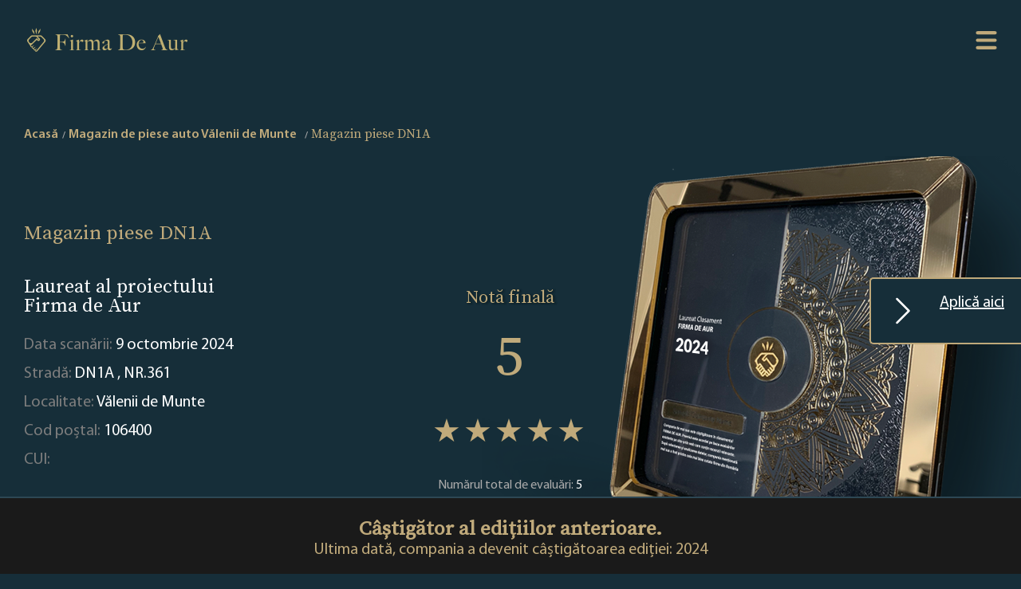

--- FILE ---
content_type: text/html; charset=UTF-8
request_url: https://www.firmadeaur.ro/company/magazin-piese-dn1a-2628088
body_size: 7134
content:
<html lang="en"><head>
    <meta charset="UTF-8">
    <meta http-equiv="X-UA-Compatible" content="IE=edge">
    <meta name="viewport" content="width=device-width, initial-scale=1.0">
    <title>Magazin piese DN1A - Vălenii de Munte - Premiul Firma de Aur</title>
    <link rel="icon" type="image/x-icon" href="/favicon.ico">
                 <link rel="stylesheet" href="/build/app.1f1051eb.css">
        <style>
            .home .search-form{
                background-image: url("/images/69/6942c8fb566bb_2. Index Page Mobile 2026 RO.png");
            }
            .hero-area {
                background-image: url("/images/69/6942c8fb57381_3. How it works Mobile 2026 RO.png");
            }
            @media screen and (min-width: 1200px) {
                .home .search-form{
                    background-image: url("/images/69/6942c8fb55b40_9. index_page 2026 RO.png");
                }
                .hero-area {
                    background-image: url("/images/69/6942c8fb569b3_5. How it Works 2026 RO.png");
                }
            }
        </style>
    
                    <style>
         .company-profile .hero-area {
             background-image: url("/images/66/665710a0ebcc0_656f031442828_Company Page Header Mobile kopia.png");
         }
         @media screen and (min-width: 1200px) {
             .company-profile .hero-area {
                 background-image: url("/images/66/665710943f4aa_656f0314420fe_Company Page Header kopia.png");
             }
         }
     </style>
     <meta name="format-detection" content="telephone=no">
        <meta property="og:type" content="business.business">
    <meta property="og:title" content="Magazin piese DN1A">
    <meta property="og:url" content="https://www.firmadeaur.ro/company/magazin-piese-dn1a-2628088">
    <meta property="og:description" content="Firma Magazin piese DN1A din Vălenii de Munte este câștigătoarea competiției Firma de Aur. Află mai multe">
    <meta property="og:image" content="https://www.firmadeaur.ro/build/images/jsonLDImage_ro.7e37b693.png">
    <meta property="business:contact_data:street_address" content="DN1A , NR.361">
    <meta property="business:contact_data:locality" content="Vălenii de Munte">
    <meta property="business:contact_data:postal_code" content="106400">

    <meta name="description" content="Firma Magazin piese DN1A din Vălenii de Munte este câștigătoarea competiției Firma de Aur. Află mai multe">
    <meta name="keywords" content="Magazin piese DN1A, Magazin piese DN1A - Vălenii de Munte, Firma de Aur">
            <!-- Google Tag Manager -->
        <script>(function(w,d,s,l,i){w[l]=w[l]||[];w[l].push({'gtm.start':
                    new Date().getTime(),event:'gtm.js'});var f=d.getElementsByTagName(s)[0],
                j=d.createElement(s),dl=l!='dataLayer'?'&l='+l:'';j.async=true;j.src=
                'https://www.googletagmanager.com/gtm.js?id='+i+dl;f.parentNode.insertBefore(j,f);
            })(window,document,'script','dataLayer','GTM-NL4MNRN');</script>
        <!-- End Google Tag Manager -->
    </head>
<body class="company-profile" >
    <!-- Google Tag Manager (noscript) -->
    <noscript><iframe src="https://www.googletagmanager.com/ns.html?id=GTM-NL4MNRN"
                      height="0" width="0" style="display:none;visibility:hidden"></iframe></noscript>
    <!-- End Google Tag Manager (noscript) -->
    <a id="scrollToTopButton" href="#" data-controller="scrollToTopPage" title="Go to top">
        <svg xmlns="http://www.w3.org/2000/svg" width="16" height="16" fill="currentColor" class="bi bi-arrow-up-circle" viewBox="0 0 16 16">
            <path fill-rule="evenodd" d="M1 8a7 7 0 1 0 14 0A7 7 0 0 0 1 8zm15 0A8 8 0 1 1 0 8a8 8 0 0 1 16 0zm-7.5 3.5a.5.5 0 0 1-1 0V5.707L5.354 7.854a.5.5 0 1 1-.708-.708l3-3a.5.5 0 0 1 .708 0l3 3a.5.5 0 0 1-.708.708L8.5 5.707V11.5z"/>
        </svg>
    </a>
<div class="wrap">
            <header class="site-header">
            <div class="site-logo">
                <a href="/">
                    <img src="/images/69/6942c8fb575cc_Logo File RO.png" alt="Logo Firma de Aur">
                </a>
            </div>
            <nav class="site-navigation">
                <svg class="hamburger-switch" viewBox="0 0 100 100" data-controller="menu">
                    <path class="line -top" d="m 30,33 h 40 c 0,0 9.044436,-0.654587 9.044436,-8.508902 0,-7.854315 -8.024349,-11.958003 -14.89975,-10.85914 -6.875401,1.098863 -13.637059,4.171617 -13.637059,16.368042 v 40"></path>
                    <path class="line" d="m 30,50 h 40"></path>
                    <path class="line -bottom" d="m 30,67 h 40 c 12.796276,0 15.357889,-11.717785 15.357889,-26.851538 0,-15.133752 -4.786586,-27.274118 -16.667516,-27.274118 -11.88093,0 -18.499247,6.994427 -18.435284,17.125656 l 0.252538,40"></path>
                </svg>
                <div class="nav-content -shadow">
                    <a class="-link" href="/">Acasă</a>
                    <a class="-link -gold" href="/landing">Rapoarte</a>
                    <a class="-link" href="/for-bot">Lista companiilor</a>
                    <a class="-link" href="/how-it-works">Despre</a>
                                            <a class="-link" href="/terms-and-conditions">Termeni și condiții</a>
                                        <a class="-link" href="/privacy-policy">Politică de confidențialitate</a>

                    <a class="-link" href="/contact">Contact</a>

                                            <div class="dropdown" data-controller="dropdown">
                            <a class="dropbtn -link" href="#"><img height="16" src="[data-uri]" alt="Romania"> Romania</a>
                            <div class="dropdown-content">
                                                                    <a href="https://www.zlatafirma.eu/" target="_blank"><img height="16" src="[data-uri]" alt="Slovakia"> Slovakia</a>
                                                                    <a href="https://www.zlatnafirma.eu/" target="_blank"><img height="16" src="[data-uri]" alt="Bulgaria"> Bulgaria</a>
                                                                    <a href="https://www.zlotafirma.pl/" target="_blank"><img height="16" src="[data-uri]" alt="Poland"> Poland</a>
                                                                    <a href="https://www.zlatafirma.cz/" target="_blank"><img height="16" src="[data-uri]" alt="Czech Republic"> Czech Republic</a>
                                                                    <a href="https://www.xrysietairia.eu/" target="_blank"><img height="16" src="[data-uri]" alt="Greece"> Greece</a>
                                                                    <a href="https://www.aranyvallalkozas.eu/" target="_blank"><img height="16" src="[data-uri]" alt="Hungary"> Hungary</a>
                                                            </div>
                        </div>
                                    </div>
            </nav>
        </header>

    

            <a id="landingPageLink" data-controller="sticky" href="/landing" class=" ">
            <svg xmlns="http://www.w3.org/2000/svg" width="16" height="16" fill="currentColor" class="bi bi-chevron-right" viewBox="0 0 16 16">
                <path fill-rule="evenodd" d="M4.646 1.646a.5.5 0 0 1 .708 0l6 6a.5.5 0 0 1 0 .708l-6 6a.5.5 0 0 1-.708-.708L10.293 8 4.646 2.354a.5.5 0 0 1 0-.708z"/>
            </svg> Aplică aici
        </a>

    
    
            <div class="site-breadcrumbs">
                                    <nav id="breadcrumb" aria-label="breadcrumb" class="container">
                        <ol class="breadcrumb" itemscope="" itemtype="https://schema.org/BreadcrumbList"
                role="navigation">
                                    <li class="breadcrumb-item" itemprop="itemListElement" itemscope=""                         itemtype="https://schema.org/ListItem">                                <a aria-label="home" href="/" class="-link"
       itemprop="item" itemtype="https://schema.org/Thing">Acasă
        <meta content="1" itemprop="position">
        <meta itemprop="name" content="Acasă">
    </a>

                    </li>
                                    <li class="breadcrumb-item" itemprop="itemListElement" itemscope=""                         itemtype="https://schema.org/ListItem">                                <a aria-label="Magazin de piese auto Vălenii de Munte" href="/17594-244/valenii-de-munte/magazin-de-piese-auto" class="-link"
       itemprop="item" itemtype="https://schema.org/Thing">Magazin de piese auto Vălenii de Munte
        <meta content="2" itemprop="position">
        <meta itemprop="name" content="Magazin de piese auto Vălenii de Munte">
    </a>

                    </li>
                                    <li class="breadcrumb-item" itemprop="itemListElement" itemscope="" aria-current="page"                        itemtype="https://schema.org/ListItem">                            
    <strong aria-label="Magazin piese DN1A" class="-active"><meta content="3" itemprop="position">
        <h4 class="-gold" itemprop="name">Magazin piese DN1A</h4>
    </strong>

                    </li>
                            </ol>
        </nav>
    
        </div>
        <section class="hero-area">
            <div class="rating-summary">
                <p class="h3 -gold">Notă finală</p>
                <div class="average -gold">5</div>
                <div class="stars" style="--rating: 5"></div>
                <div class="reviews">Numărul total de evaluări: <span class="-white">5</span></div>
            </div>
            <h1 class="-gold">Magazin piese DN1A</h1>
            <span class="header">
                                     Laureat al proiectului <br class="-desktop"> <span class = "- gold"> Firma de Aur </span>
                            </span>
            <p class="description">
                Data scanării: <span class="-white">9 octombrie 2024</span><br>
                Stradă: <span class="-white">DN1A , NR.361</span><br>
                Localitate: <span class="-white">Vălenii de Munte</span><br>
                Cod poștal: <span class="-white">106400</span><br>
                CUI: <span class="-white"></span><br>
            </p>
        </section>
        <section class="special-badges">
            <span class="header -center"><span class = "- gold"> Insigne </span> speciale</span>
            <ul class="badge" data-controller="companyBadges">
                                                                                                    <li style="display: none">
                            <img src="/build/images/badges/Top_rated_2024.946bf5ae.png" alt="Cele mai bine cotate - Firma de Aur">
                            <span>Top Rated - Companii cu cele mai mari evaluări medii</span>
                        </li>
                                                                <li style="display: none">
                            <img src="/build/images/badges/Top_10_2024.95193079.png" alt="Top 10 Aur -  Firma de Aur">
                            <span>Top 5 - Companii cu nota 5 din 5 puncte.</span>
                        </li>
                                                                                                                        <li style="display: none">
                            <img src="/build/images/badges/Top_rated_2022.d6b0105c.png" alt="Cele mai bine cotate - Firma de Aur">
                            <span>Top Rated - Companii cu cele mai mari evaluări medii</span>
                        </li>
                                                                <li style="display: none">
                            <img src="/build/images/badges/Top_10_2022.b07e81b2.png" alt="Top 10 Aur -  Firma de Aur">
                            <span>Top 5 - Companii cu nota 5 din 5 puncte.</span>
                        </li>
                                    
                <li class="show-more" style="display: none">
                    <img src="/build/images/badges/+.897f1f38.png"
                         alt="show_more">
                    <span>show_more</span>
                </li>
            </ul>

                    </section>
        <main class="profile-container">

        <section class="chart-entry -rating">
            <span class="header -center">Procentul din <span class = "- gold"> ponderea evaluărilor </span></span>
                            <div class="-center has-no-data">
                    Nu există date
                </div>

                        <p class="description">
                Acest grafic arată care evaluări domină dintre toate opiniile colectate. Cu cât este mai mare procentul de rating, cu atât este mai mare ponderea acestuia.
            </p>
        </section>
        <section class="chart-entry -flipped">
            <span class="header -center">Procentul de evaluări <span class = "- gold"> pe portaluri </span></span>
            <figure class="highcharts-figure">
                <div id="wykres1"></div>
            </figure>
            <p class="description">
                Ponderea în procente  a surselor unde s-au gasit opinii, prezentate individual și cât reprezintă ele din nota finală. Sunt luate în considerare doar recenziile de pe cele mai credibile portaluri. De dragul credibilității proiectului, nu luăm în considerare recenziile de pe site-uri cu reputație îndoielnică.
            </p>
        </section>
        <section class="chart-entry">
            <span class="header -center">Număr de evaluări comparativ <span class = "- gold"> cu numarul de comentarii </span></span>
            <figure class="highcharts-figure">
                <div id="wykres2"></div>
            </figure>
            <p class="description">
                În acest grafic, arătăm câte dintre evaluări au comentarii. Cele mai valoroase evaluări de pe web sunt cele cu comentarii personale. Clienții povestesc despre experiențele personale și descriu satisfacția lor în legătură cu serviciile primite de la această firmă,  în mediul online.
            </p>
        </section>
        <section class="chart-entry -flipped">
            <span class="header -center">Istoricul numărului de evaluări <span class = "- gold"> </span></span>
            <figure class="highcharts-figure">
                <div id="wykres3"></div>
            </figure>
            <p class="description">
                Graficul arată dinamica creșterii numărului de recenzii lăsate de către clienți, pe fiecare portal în parte, de-a lungul anilor. Datorită faptului că proiectul a fost lansat în anul 2022, datele sunt prezentate începând cu această dată.
            </p>
        </section>
        <section class="chart-entry">
            <span class="header -center">Istoricul fluctuației evaluărilor <span class = "- gold"> </span></span>
            <figure class="highcharts-figure">
                <div id="wykres4"></div>
            </figure>
            <p class="description">
                Acest grafic ne arată cum s-au schimbat rezultatele pe portaluri individuale de-a lungul anilor. Datorită faptului că programul a fost lansat în 2022, datele sunt prezentate de la acea dată.
            </p>
        </section>
    </main>
        <aside class="archive-company">
        <span class="header -gold">Câștigător al edițiilor anterioare.</span>
        <span class="description -gold">Ultima dată, compania a devenit câștigătoarea ediției: 2024</span>

    </aside>

        
    <!-- The Modal -->
<div id = "callBackFormModal" class="modal" data-controller="modal">
    <!-- Modal content -->
    <div class="modal-content">
        <span class="close">&times;</span>
        <div class="modal-header">
                    Formularul a fost trimis. <span class = "- gold"> Mulțumim. </span>
    
        </div>
        <div class="modal-body">
                    Consultantul nostru te va contacta în curând și îți va răspunde cu plăcere la toate întrebările
    
        </div>
    </div>
</div>            <footer class="site-footer">

    <div class="site-logo">
        <a href="/">
            <img src="/images/69/6942c8fb575cc_Logo File RO.png" alt="Logo Firma de Aur">
        </a>
    </div>
    <nav class="footer-navigation">
        <div class="left">
            <a class="-link" href="/">Acasă</a>
            <a class="-link" href="/how-it-works">Despre</a>
                            <a class="-link" href="/terms-and-conditions">Termeni și condiții</a>
                        <a class="-link" href="/privacy-policy">Politică de confidențialitate</a>
                            <a class="-link" href="/return-policy">POLITICA DE RETURNARE</a>
                        <a class="-link" href="/contact">Contact</a>
            <a class="-link" href="/landing">Rapoarte</a>
        </div>
        <div class="right">
            <a class="-link" href="/for-bot">Lista companiilor</a>
            <a class="-link" href="/cities/">LISTĂ CATEGORII</a>
            
        </div>
    </nav>
</footer>    
</div>

        <script src="/build/runtime.188fa053.js" defer></script><script src="/build/936.eaed2985.js" defer></script><script src="/build/app.a4e36010.js" defer></script>

    <script type="application/ld+json">[
            {
                "@context": "http://schema.org",
                "@type": "LocalBusiness",
                "image": "https://www.firmadeaur.ro/build/images/jsonLDImage_ro.7e37b693.png",
                "url": "https://www.firmadeaur.ro/company/magazin-piese-dn1a-2628088",
                "description": "Firma Magazin piese DN1A din Vălenii de Munte este câștigătoarea competiției Firma de Aur. Află mai multe",
                "name": "Magazin piese DN1A",
                "address": {
                    "@type": "PostalAddress",
                    "postalCode": "106400",
                    "addressLocality": "Vălenii de Munte",
                    "streetAddress": "DN1A , NR.361"
                },
                "aggregateRating": {
                    "@type": "AggregateRating",
                    "worstRating": "1",
                    "bestRating": "5",
                    "ratingValue": "5",
                    "ratingCount": "5"
                }
            }]</script>
    <script type="application/javascript">
        let pageLoaded = false;
        document.addEventListener('scroll', function () {
            if (pageLoaded) {
                return;
            }
            pageLoaded = true;

            let charsColors = [
                '#ec4185',
                "#b73b9f",
                '#7537b7',
                '#5832ad',
                '#4b2fa8',
                '#3d2da3',
                '#3f38c9',
                '#4361ee',
            ]
            

            window.Highcharts.chart('wykres1', {
                title: {
                    text: ''
                },
                legend: {
                    itemHoverStyle: {"color": "#cccccc"},
                    itemStyle: {"color": '#ffffff'}
                },
                tooltip: {
                    headerFormat: '',
                    pointFormat: '{point.name}<br/>',
                },
                series: [
                    {
                        type: 'pie',
                        borderWidth: 0,
                        dataLabels: {
                            style: {
                                color: '#ffffff',
                                textOutline: false
                            }
                        },
                        data: [
                                                            {
                                    name: 'facebook.com <b>100%</b>',
                                    y: 100,
                                    color: charsColors[2]
                                },
                                                    ]
                    }
                ]
            });

            window.Highcharts.chart('wykres2', {
                chart: {
                    type: 'column'
                },
                title: {
                    text: ''
                },
                legend: {
                    itemHoverStyle: {"color": "#cccccc"},
                    itemStyle: {"color": "#fff"},
                    align: 'right',
                    x: 0,
                    verticalAlign: 'top',
                    y: 50,
                    floating: false
                },
                xAxis: {
                    categories: [
                                                    'facebook.com',
                                            ],
                    crosshair: false,
                    labels: {
                        style: {
                            color: '#ffffff'
                        }
                    }
                },
                yAxis: {
                    min: 0,
                    title: {
                        text: 'Cantitate',
                        style: {
                            color: "#fff"
                        }
                    }
                },
                plotOptions: {
                    series: {
                        borderWidth: 0
                    }
                },
                series: [{
                    name: 'Note',
                    color: "#ec4185",
                    data: [
                                                    5,
                                            ]
                }, {
                    name: 'Comentarii',
                    color: "#7537b7",
                    data: [
                                                0,
                                            ],

                }]
            });

            window.Highcharts.chart('wykres3', {
                title: {
                    text: ''
                },
                yAxis: {
                    title: {
                        text: 'Cantitate',
                        style: {
                            color: "#fff"
                        }
                    }
                },
                xAxis: {
                    allowDecimals: false,
                    accessibility: {
                        rangeDescription: 'De la 2022 la {{ to}}'
                    },
                    labels: {
                        style: {
                            color: "#fff"
                        }
                    }
                },
                legend: {
                    itemHoverStyle: {"color": "#cccccc"},
                    itemStyle: {"color": "#fff"},
                    layout: 'vertical',
                    align: 'right',
                    verticalAlign: 'middle'
                },
                plotOptions: {
                    series: {
                        label: {
                            connectorAllowed: false
                        },
                        pointStart: 2022
                    }
                },
                tooltip: {
                    split: true
                },
                series: [

                                        {
                        name: 'facebook.com',
                        marker: {radius: 6},
                        color: charsColors[0],
                        data: [
                                                                                                                            5,
                                                                                                                                                            5,
                                                                                                                                                            5,
                                                                                                                                                            4,
                                                                                    ]
                    },
                                       ],
                responsive: {
                    rules: [{
                        condition: {
                            maxWidth: 500
                        },
                        chartOptions: {
                            legend: {
                                layout: 'horizontal',
                                align: 'center',
                                verticalAlign: 'bottom'
                            }
                        }
                    }]
                }
            });

            window.Highcharts.chart('wykres4', {
                title: {
                    text: ''
                },
                yAxis: {
                    title: {
                        text: 'Amount',
                        style: {
                            color: "#fff"
                        }
                    }
                },
                xAxis: {
                    allowDecimals: false,
                    accessibility: {
                        rangeDescription: 'De la 2022 la {{ to}}'
                    },
                    labels: {
                        style: {
                            color: "#fff"
                        }
                    }
                },
                legend: {
                    itemHoverStyle: {"color": "#cccccc"},
                    itemStyle: {"color": "#fff"},
                    layout: 'vertical',
                    align: 'right',
                    verticalAlign: 'middle'
                },
                plotOptions: {
                    series: {
                        label: {
                            connectorAllowed: false
                        },
                        pointStart: 2022
                    }
                },
                tooltip: {
                    split: true
                },
                series: [

                                        {
                        name: 'facebook.com',
                        color: charsColors[0],
                        marker: {radius: 6},
                        data: [
                                                                                                                5,
                                                                                                                                            5,
                                                                                                                                            5,
                                                                                                                                            5,
                                                                                ]
                    },
                                    ],
                responsive: {
                    rules: [{
                        condition: {
                            maxWidth: 500
                        },
                        chartOptions: {
                            legend: {
                                layout: 'horizontal',
                                align: 'center',
                                verticalAlign: 'bottom'
                            }
                        }
                    }]
                }
            });

        });

    </script>
</body></html>

--- FILE ---
content_type: text/css
request_url: https://www.firmadeaur.ro/build/app.1f1051eb.css
body_size: 8518
content:
.slick-slider{-webkit-touch-callout:none;-webkit-tap-highlight-color:transparent;box-sizing:border-box;-ms-touch-action:pan-y;touch-action:pan-y;-webkit-user-select:none;-moz-user-select:none;-ms-user-select:none;user-select:none;-khtml-user-select:none}.slick-list,.slick-slider{display:block;position:relative}.slick-list{margin:0;overflow:hidden;padding:0}.slick-list:focus{outline:none}.slick-list.dragging{cursor:pointer;cursor:hand}.slick-slider .slick-list,.slick-slider .slick-track{-webkit-transform:translateZ(0);-moz-transform:translateZ(0);-ms-transform:translateZ(0);-o-transform:translateZ(0);transform:translateZ(0)}.slick-track{display:block;left:0;margin-left:auto;margin-right:auto;position:relative;top:0}.slick-track:after,.slick-track:before{content:"";display:table}.slick-track:after{clear:both}.slick-loading .slick-track{visibility:hidden}.slick-slide{display:none;float:left;height:100%;min-height:1px}[dir=rtl] .slick-slide{float:right}.slick-slide img{display:block}.slick-slide.slick-loading img{display:none}.slick-slide.dragging img{pointer-events:none}.slick-initialized .slick-slide{display:block}.slick-loading .slick-slide{visibility:hidden}.slick-vertical .slick-slide{border:1px solid transparent;display:block;height:auto}.slick-arrow.slick-hidden{display:none}html{box-sizing:border-box}*,:after,:before{box-sizing:inherit}div.wrap{padding-left:3rem;padding-right:3rem;width:auto}html:focus-within{scroll-behavior:smooth}body{text-rendering:optimizeSpeed;margin:0}.legals-container a{color:#fff}main{display:block}hr{box-sizing:content-box;height:0;overflow:visible}code,kbd,pre,samp{font-family:monospace,monospace;font-size:1em}a{background-color:transparent}a:not([class]){text-decoration-skip-ink:auto}abbr[title]{border-bottom:none;text-decoration:underline dotted}small{font-size:80%}sub,sup{font-size:75%;line-height:0;position:relative;vertical-align:baseline}sub{bottom:-.25em}sup{top:-.5em}img,picture{border-style:none}button,input,optgroup,select,textarea{font:inherit;margin:0}button,input{overflow:visible}button,select{text-transform:none}.has-no-data{font-size:34px}[type=button],[type=reset],[type=submit],button{-webkit-appearance:button}#landingPageLink.align-left{display:flex;text-align:left}[type=button]::-moz-focus-inner,[type=reset]::-moz-focus-inner,[type=submit]::-moz-focus-inner,button::-moz-focus-inner{border-style:none;padding:0}.breadcrumb{border-radius:.25rem;display:-ms-flexbox;display:flex;-ms-flex-wrap:wrap;flex-wrap:wrap;list-style:none;margin:0;padding:0}.breadcrumb-item+.breadcrumb-item:before{content:"/";display:inline-block;font-size:12px;padding-top:12px}.breadcrumb-item+.breadcrumb-item{padding-left:.5rem;padding-right:.5rem}[type=button]:-moz-focusring,[type=reset]:-moz-focusring,[type=submit]:-moz-focusring,button:-moz-focusring{outline:1px dotted ButtonText}legend{box-sizing:border-box;color:inherit;display:table;max-width:100%;padding:0;white-space:normal}progress{vertical-align:baseline}textarea{overflow:auto}ol[role=list],ul[role=list]{list-style:none}[type=checkbox],[type=radio]{box-sizing:border-box;padding:0}[type=number]::-webkit-inner-spin-button,[type=number]::-webkit-outer-spin-button{height:auto}[type=search]{-webkit-appearance:textfield;outline-offset:-2px}[type=search]::-webkit-search-decoration{-webkit-appearance:none}::-webkit-file-upload-button{-webkit-appearance:button;font:inherit}details{display:block}summary{display:list-item}[hidden],template{display:none}@media (prefers-reduced-motion:reduce){html:focus-within{scroll-behavior:auto}*,:after,:before{animation-duration:.01ms!important;animation-iteration-count:1!important;scroll-behavior:auto!important;transition-duration:.01ms!important}}html{-webkit-text-size-adjust:100%;-ms-overflow-style:none;background-color:#162e39;line-height:1}fscript{display:none}@font-face{font-display:swap;font-family:myriad-pro;font-style:normal;font-weight:400;src:url(/build/fonts/400.787182b7.eot);src:url(/build/fonts/400.787182b7.eot?#iefix) format("embedded-opentype"),url(/build/fonts/400.6eddb62b.woff2) format("woff2"),url(/build/fonts/400.498d9244.ttf) format("truetype")}@font-face{font-display:swap;font-family:myriad-pro;font-style:normal;font-weight:600;src:url(/build/fonts/600.dbfa9f50.eot);src:url(/build/fonts/600.dbfa9f50.eot?#iefix) format("embedded-opentype"),url(/build/fonts/600.f47b5508.woff2) format("woff2"),url(/build/fonts/600.2cd24b61.ttf) format("truetype")}@font-face{font-display:swap;font-family:myriad-pro;font-style:italic;font-weight:400;src:url(/build/fonts/400.31d6d1ba.eot);src:url(/build/fonts/400.31d6d1ba.eot?#iefix) format("embedded-opentype"),url(/build/fonts/400.b0561cb6.woff2) format("woff2"),url(/build/fonts/400.698921b5.ttf) format("truetype")}@font-face{font-display:swap;font-family:myriad-pro;font-style:italic;font-weight:600;src:url(/build/fonts/600.41e6535c.eot);src:url(/build/fonts/600.41e6535c.eot?#iefix) format("embedded-opentype"),url(/build/fonts/600.b3eceadc.woff2) format("woff2"),url(/build/fonts/600.abb068e5.ttf) format("truetype")}@font-face{font-display:swap;font-family:big-caslon;font-style:normal;font-weight:500;src:url(/build/fonts/SourceSerifPro-Regular.a23ec7fe.ttf) format("truetype")}html{color:#aaa;font-family:myriad-pro,sans-serif;font-size:10px;font-weight:400}::selection{background-color:#c0aa7b;color:#fff;text-shadow:none}.h1,h1{font-size:2.5rem}.h1,.h2,h1,h2{color:#fff;font-family:big-caslon,serif;font-weight:500}.h2,h2{font-size:20px}.h3,h3{font-size:22px}.h3,.h4,h3,h4{color:#fff;font-family:big-caslon,serif;font-weight:500}.h4,h4{font-size:18px}.h5,h5{font-size:16px}.h5,.h6,h5,h6{color:#fff;font-family:big-caslon,serif;font-weight:500}.h6,h6{font-size:13px}a,li,ol,p,ul{font-size:1.8rem}ol,p,ul{line-height:1.4}:root{--star-size:40px;--star-color:#000;--star-background:#c0aa7b}.site-breadcrumbs{font-weight:600;padding-bottom:7rem;padding-top:5rem}.site-breadcrumbs ol.breadcrumb li>.-link{color:#c0aa7b;font-size:1.6rem;line-height:2.4}.site-breadcrumbs ol.breadcrumb li>.-active,.site-breadcrumbs>.-link:active,.site-breadcrumbs>.-link:focus,.site-breadcrumbs>.-link:hover{color:#c0aa7b}.pagination .button.active{cursor:default}.button{background-color:#c0aa7b;border:0;cursor:pointer;font-size:1.8rem;font-weight:600;height:4.5rem;outline:0;overflow:hidden;padding:0;transition:all .5s cubic-bezier(.165,.84,.44,1);width:14rem}.button>.-link{color:#000;display:inline-block;height:100%;line-height:5rem;text-align:center;text-decoration:none;width:100%}.button:hover{background-color:#fff}.button.-transparent{border:1px solid #585858;height:5rem;text-transform:lowercase;width:12.5rem}.button.-transparent,.pagination .button.active.-transparent:hover{background-color:transparent}.button.-transparent:hover{background-color:#fff}.button.-transparent>.-link{color:#fff}.button.-transparent>.-link:active,.button.-transparent>.-link:focus,.button.-transparent>.-link:hover{color:#c0aa7b}.stars{--percent:calc(var(--rating)/5*100%);display:inline-block;font-family:Times;font-size:var(--star-size);line-height:1}.stars:before{-webkit-text-fill-color:transparent;background:linear-gradient(90deg,var(--star-background) var(--percent),var(--star-color) var(--percent));-webkit-background-clip:text;content:"★★★★★";letter-spacing:3px}.site-header{align-items:center;background-color:#162e39;display:flex;justify-content:space-between;min-height:10rem}.site-header>.site-logo img{width:60%}.companies-container .header>div{padding-left:1rem;padding-right:1rem;padding-top:3rem}.companies-container .header{display:grid;font-size:3rem;grid-template-columns:repeat(2,1fr);padding-top:0}.companies-container .header,.companies-container .header h1{font-size:2.5rem}.companies-container .header h1{display:inline-block}.hamburger-switch{cursor:pointer;margin-right:-1.4rem;position:relative;transition:transform .4s;user-select:none;width:5.5rem;z-index:102}.hamburger-switch>.line{fill:none;stroke:#c0aa7b;stroke-width:7.5;stroke-linecap:round;transition:stroke-dasharray .4s,stroke-dashoffset .4s}.hamburger-switch>.line.-top{stroke-dasharray:40 139}.hamburger-switch>.line.-bottom{stroke-dasharray:40 180}.hamburger-switch:hover>.line{stroke:#fff;transition:all .5s cubic-bezier(.165,.84,.44,1)}.hamburger-switch.active{transform:rotate(45deg)}.hamburger-switch.active>.-top{stroke-dashoffset:-98px}.hamburger-switch.active>.-bottom{stroke-dashoffset:-138px}.hamburger-switch.active>.line{stroke:#fff}.hamburger-switch.active+.nav-content{display:flex;transform:none}.nav-content{align-items:center;background-color:#15272f;display:none;flex-direction:column;justify-content:flex-end;min-height:50vh;position:absolute;right:0;top:0;transform:translate3D(100%,0,0) scale3d(0,1,0);transition:transform .5s cubic-bezier(.165,.84,.44,1);width:66vw;z-index:101}.justify-content-center{-webkit-box-pack:center!important;-ms-flex-pack:center!important;justify-content:center!important}ul.pagination{display:flex}ul.pagination li.button.-transparent{width:10rem}ul.pagination li{display:inline-block}form#search-form .bootstrap-autocomplete.show{display:block}form#search-form .bootstrap-autocomplete{background:#fff;display:none;position:absolute;z-index:1}form#search-form #filter_category_name,form#search-form #filter_location_name{position:relative}form#search-form .bootstrap-autocomplete a:hover{background-color:#9d9d9d}form#search-form .bootstrap-autocomplete a{color:#000;display:inline-block;padding:10px 20px;width:100%}.nav-content>.-link{font-weight:600;margin:1.4rem 10px;text-align:center;text-transform:uppercase}.site-navigation .-link.-gold{color:#c0aa7b}.footer-navigation .-link,.site-navigation .-link{color:#c1c1c1}.footer-navigation .-link:active,.footer-navigation .-link:focus,.footer-navigation .-link:hover,.site-navigation .-link:active,.site-navigation .-link:focus,.site-navigation .-link:hover{color:#c0aa7b}.hero-area{background-position:top;background-repeat:no-repeat}.hero-area>.description{font-size:1.8rem}section.about-us-third-section{margin-bottom:10rem;margin-top:10rem}.dropdown{display:inline-block;position:relative}.dropdown.active .dropdown-content{display:block;margin-top:-20px}.dropdown>a{margin-bottom:2rem}.dropbtn:after{border-bottom:0;border-left:.3em solid transparent;border-right:.3em solid transparent;border-top:.3em solid;content:"";display:inline-block;height:0;margin-left:10px;vertical-align:.255em;width:0}.dropbtn{-webkit-border-radius:.2vw;-moz-border-radius:.2vw;border-radius:.2vw;cursor:pointer;display:inline-block;font-weight:700;margin:0 auto;padding:.2vw 1vw;position:relative;text-transform:uppercase;transition:all .5s ease}.dropbtn,.dropdown-content a{color:#000;text-decoration:none}.dropdown-content a{display:block;padding:12px 16px}.dropdown-content{background-color:#f1f1f1;box-shadow:0 8px 16px 0 rgba(0,0,0,.2);display:none;font-size:1rem;min-width:160px;position:absolute;z-index:1}section.about-us-third-section>div.description{font-size:1.8rem}section#contactForm{margin-left:auto;margin-right:auto}section#contactForm input,section#contactForm textarea{background-color:transparent;border:1px solid #555;color:#fff;font-size:2rem;margin-bottom:10px;margin-top:10px;padding:8px;transition:all .5s cubic-bezier(.165,.84,.44,1);width:100%}.form-error{border:1px solid #b15555;color:#b15555;font-size:2rem;margin:2px;padding:20px}section#contactForm input:focus,section#contactForm textarea:focus{outline:none}.modal{background-color:#000;background-color:rgba(0,0,0,.4);display:none;height:100%;left:0;overflow:auto;padding-top:100px;position:fixed;top:0;width:100%;z-index:100}.modal-content{background-color:#15272f;border:1px solid #888;margin:auto;padding:20px 20px 40px;text-align:center;width:80%}.modal-content>.modal-body{font-size:1.2rem;padding-top:20px}.modal-content>.modal-header{font-size:1.5rem;margin-top:5rem}.close{color:#aaa;float:right;font-size:28px;font-weight:700}.close:focus,.close:hover{color:#000;cursor:pointer;text-decoration:none}section#contactForm .send{text-align:right}section#contactForm .company-contact-info{margin-bottom:20px;margin-top:20px;padding-left:8rem}section#contactForm .company-contact-info img{margin-bottom:20px;margin-top:20px;width:70%}section#contactForm .company-contact-info p{margin-bottom:1px;margin-top:1px}section#contactForm .button{height:4rem;margin-bottom:20px;margin-top:20px;width:11rem}section#contactForm .description{color:#fff;font-size:1.5rem;margin-bottom:2rem;margin-top:4rem}.landingPage .logo{margin:20px 10px 40px}.landingPage .logo img{width:auto}section#landingPage{color:#fff}section#landingPage div.header{font-size:2rem;margin-bottom:4rem;text-align:center}section#landingPage div.description{font-size:1.5rem}section#landingPage .right-block{background-color:#15272f;bottom:0;margin-left:-3rem;margin-right:-3rem;padding-left:3rem;padding-right:3rem;position:fixed;width:100%;z-index:100}section#landingPage .right-block form{max-height:6rem}section#landingPage .right-block form:focus-within{max-height:none}section#landingPage .right-block .header{margin-bottom:2rem;margin-top:2rem}section#landingPage .right-block form:last-child{text-align:center}section#landingPage .right-block button{height:4.5rem;margin-bottom:1rem;margin-top:1rem;width:10rem}section#landingPage .right-block input{font-size:1.8rem;margin-bottom:1rem;margin-top:1rem;padding:10px;width:100%}section#landingPage .block-item{margin-bottom:8rem;margin-top:3rem}section#landingPage img,section#landingPage picture{width:100%}.company-profile .hero-area{background-position:40% 0}.company-profile .hero-area-premium-club .hero-area{background-position:70% 0}section.about-us-second-section{margin-top:10rem}section.about-us-second-section .description{padding-top:5rem}.company-profile .hero-area>.description{color:#7d7d7d;font-size:2rem}.search-form{padding-bottom:4rem}.search-form>.header{font-size:30px;line-height:1.8;margin-bottom:0}#search-form{display:flex;flex-wrap:wrap;justify-content:center;margin-top:20px}#search-form>fieldset{border:0;border-bottom:1px solid #515151;flex:1 0 auto}#search-form>fieldset>input{background-color:transparent;border:0;transition:all .5s cubic-bezier(.165,.84,.44,1);width:100%}#search-form>fieldset>input:not([type=range]){border-left:3px solid #fff;border-radius:1px}#search-form>fieldset>input:focus-visible{outline:0}#search-form>fieldset>input[type=text]{color:#fff;font-size:1.8rem;padding:1rem 2rem}#search-form>fieldset>input[type=text]::-moz-placeholder,#search-form>fieldset>input[type=text]::-webkit-input-placeholder,#search-form>fieldset>input[type=text]::placeholder{color:#fff}#search-form>fieldset>input[type=range]{-webkit-appearance:none;height:2.6rem}#search-form>fieldset>input[type=range]:focus{outline:none}#search-form>fieldset>input[type=range]:focus::-webkit-slider-runnable-track{background-color:#515151}#search-form>fieldset>input[type=range]::-webkit-slider-runnable-track{animate:.2s;background-color:#515151;border:1px solid #515151;cursor:pointer;height:1px;width:100%}#search-form>fieldset>input[type=range]::-webkit-slider-thumb{-webkit-appearance:none;background-color:#baa78b;border:1px solid #000;border-radius:0;box-shadow:1px 1px 1px #000;cursor:pointer;height:1.8rem;margin-top:-.95rem;width:1.8rem}#search-form>fieldset>input[type=range]::-moz-range-track{animate:.2s;background-color:#515151;border:1px solid #515151;cursor:pointer;height:1px;width:100%}#search-form>fieldset>input[type=range]::-moz-range-thumb{background-color:#baa78b;border:1px solid #000;border-radius:0;box-shadow:1px 1px 1px #000;cursor:pointer;height:1.8rem;width:1.8rem}#search-form>fieldset:last-of-type{border:0;padding-bottom:4rem;padding-top:4rem;width:100%}.home .search-form{background-position:100% 0;background-repeat:no-repeat;border-bottom:none;margin-right:-3rem;padding-right:3rem;padding-top:12rem}.search-results{justify-content:center;margin-bottom:3rem}.search-results a{text-decoration:none}.search-results .search-entry{align-items:center;display:flex;flex-direction:column;min-height:300px}.no-results{color:#fff;font-size:3rem;height:200px;margin:50px auto;padding-top:40px;text-align:center}.search-entry{align-items:center;display:flex;flex-direction:column;text-align:center}.search-entry>.title{color:#555;font-family:myriad-pro,sans-serif;font-size:1.8rem;margin:0}.search-entry>.description{font-size:1.8rem;line-height:1;margin:0}.search-entry>.description.-center{font-size:1.6rem}.search-entry>.source{color:#555;font-family:myriad-pro,sans-serif;margin-bottom:5px}.summary-box{border-bottom:2px solid #969292;display:flex;flex-wrap:nowrap;margin-bottom:3rem;padding-bottom:3rem;width:100%}.summary-box>.item{flex:0 1 33.333%}.summary-box>.item>.-gold{font-family:big-caslon,serif;font-size:20px;line-height:1.4}.summary-box>.item>.-white{font-size:22px}#results-filter{align-items:center;display:flex;flex-wrap:nowrap;justify-content:center;padding-bottom:3rem;padding-top:3rem}#results-filter>fieldset{border:0;border-bottom:1px solid #515151;flex:1 0 auto}#results-filter>fieldset>input{background-color:transparent;border:0;transition:all .5s cubic-bezier(.165,.84,.44,1)}#results-filter>fieldset>input:not([type=range]){border-left:3px solid #fff;border-radius:1px}.breadcrumb-item h4{display:inline-block;font-size:1.6rem;margin:0}#results-filter>fieldset>input:focus-visible{outline:0}#results-filter>fieldset>input[type=text]{color:#fff;font-size:1.6rem;padding:1rem 2rem}span.header{color:#fff;font-family:big-caslon,serif;font-size:20px;font-weight:500}#results-filter>.button{height:5rem;margin-left:2rem;width:12rem}.site-slider{margin-bottom:12rem;margin-left:-3rem;margin-right:-3rem}.slider-entry>.image{width:100%}.slider-entry>.description,.slider-entry>.header{padding-left:3rem;padding-right:3rem}.slider-entry>.description{font-size:1.7rem}.three-steps{margin-left:-3rem;margin-right:-3rem}.steps-entry{margin-bottom:12rem;text-align:center}.steps-entry>.steps-description{padding-left:3rem;padding-right:3rem;text-align:center}.steps-entry>.steps-description>.header{font-size:34px}.steps-entry>.steps-description>.description{font-size:1.7rem}.steps-entry:nth-of-type(odd)>.steps-description{padding-left:3rem;padding-right:3rem;text-align:center}.steps-entry:nth-of-type(2n)>.steps-image{order:2;text-align:center}.bots-container{margin-left:-3rem;margin-right:-3rem}.bots-list{display:flex;flex-direction:column}.bots-entry .company a{text-decoration:none}.bots-entry{align-items:center;background-color:#15272f;display:flex;justify-content:space-between;margin-bottom:.7rem;position:relative;transition:all .5s cubic-bezier(.165,.84,.44,1)}.bots-entry:active,.bots-entry:focus,.bots-entry:hover{background-color:#2f4853}.bots-entry>.company{display:flex;flex:0 0 67%;flex-direction:column;font-size:3rem;padding:6rem 0 6rem 6rem}.bots-entry>.company>.-gold{font-family:big-caslon,serif}.bots-entry>.button{margin-right:2rem}.companies-container{margin-left:-1.40001rem;margin-right:-1.40001rem}.companies-list{display:flex;flex-direction:column}.companies-entry>div.main-block{background-color:#15272f;display:flex;height:250px;padding:3rem}.companies-entry.premium-club>div.main-block{background-color:#4d373b}.companies-entry.premium-club>div.main-block:after{color:hsla(0,0%,100%,.04);content:"PREMIUM CLUB";font-family:Cochin;font-size:39px;position:absolute;text-shadow:1px 0 3px hsla(0,0%,100%,.04);top:40%;transform:rotate(349deg);-webkit-transform:rotate(349deg)}.companies-entry{display:grid;grid-template-columns:repeat(1,2fr);justify-content:space-between;margin-bottom:2.5rem;position:relative;transition:all .5s cubic-bezier(.165,.84,.44,1)}.companies-entry>.premium-club-label{background-color:#bfa97a;color:#181717;display:block;font-family:Cochin;font-size:1.6rem;height:42px;padding:1.5rem 3rem;text-align:center}.companies-entry .main-block:active,.companies-entry .main-block:focus,.companies-entry .main-block:hover{background-color:#2f4853}.companies-entry>div.main-block>.company-info{flex:0 0 65%}.company-info{display:flex;flex-direction:column;justify-content:space-between;min-height:19rem}.company-info>.name{font-family:big-caslon,serif;font-size:2.5rem}.about-us-graph object{width:100%}.about-us-graph{filter:brightness(0) saturate(100%) invert(28%) sepia(16%) saturate(372%) hue-rotate(146deg) brightness(92%) contrast(87%);width:100%}.company-info>.rating{font-family:big-caslon,serif;font-size:3.3rem}.company-info>.location{color:#555;font-size:1.5rem}.premium-club .company-info>.location{color:#fff}.company-info>.location:before{content:url(/build/images/icon_map-marker.680663c9.png);margin-right:1rem;vertical-align:middle}.company-badges>div{display:inline-block;text-align:center;width:50%}.company-badges{align-self:flex-end;display:flex;flex-wrap:wrap;justify-content:space-evenly;width:100%}.special-badges{align-items:flex-start;display:flex;flex-wrap:wrap;justify-content:space-between}.special-badges>.header{flex:1 1 100%}.special-badges>ul.badge{font-family:big-caslon,serif;list-style:none;margin-left:auto;margin-right:auto;margin-top:5rem;padding-left:0;text-align:center;width:80%}.special-badges>ul.badge li>div.badge-name{color:#998661;font-size:3rem;margin-top:-70px}.special-badges>ul.badge li>div.badge-edition{color:#fff;font-size:3rem;margin-top:-10px}.special-badges>ul.badge li:hover{cursor:help;position:relative}.company-badges>div>span,.special-badges>ul.badge li span{display:none}.company-badges>div{position:relative}.company-badges div:hover span,.special-badges>ul.badge li:hover span{background-color:#162e39;border:2px solid #bfa97a;-webkit-border-radius:5px;-moz-border-radius:5px;border-radius:5px;color:#fff;display:block;left:0;margin:15px;max-width:250px;padding:5px;position:absolute;text-decoration:none;top:15px;z-index:100}.special-badges>ul.badge li{display:inline-block;width:30%}.special-badges>ul.badge img{flex:0 1 auto;max-width:100%;padding-bottom:4rem}.special-badges>.reviews{flex:1 1 100%;max-width:100%;min-height:300px}.special-badges>.reviews .search-entry>.description{font-style:italic}.special-badges>.reviews .search-entry>.name{font-size:2.7rem}@media screen and (max-width:499px){#search-form>fieldset:nth-of-type(2){margin-top:3.4rem}.special-badges{justify-content:center}}.rating-summary>p.h3.-gold{text-shadow:2px 1px 2px #11252c,2px 1px 2px #11252c,2px 1px 2px #11252c}.hero-area-premium-club .hero-area .rating-summary>p.h3.-gold{text-shadow:none}.hero-area-premium-club .rating-summary{width:60%}.rating-summary{align-items:center;display:flex;flex-direction:column;margin-bottom:5rem;padding-top:2rem}.rating-summary>.average{font-family:big-caslon,serif;font-size:7.2rem}.rating-summary>.stars{padding-bottom:4rem;padding-top:4rem}.rating-summary>.reviews{font-size:1.6rem}.chart-entry{margin-top:8rem}.chart-entry>.header{display:block;margin-bottom:5rem}.chart-entry>.description{color:#b3b3b3;font-size:1.8rem}.highcharts-figure{margin:0}.highcharts-figure .highcharts-container{height:auto!important;width:auto!important}.highcharts-figure .highcharts-container .highcharts-root>.highcharts-background{fill:transparent}#wykres0 .highcharts-label>text{font-size:1.8rem!important}.logo-reel>.header{margin-bottom:9rem;margin-top:9rem}.logo-reel>.logo-grid{column-gap:1rem;display:grid;grid-template-columns:repeat(4,1fr);justify-content:center;justify-items:center}.logo-reel>.logo-grid>.logo{max-width:100%}.additional-info{align-items:center;display:flex;flex-direction:column}.additional-info>.image{padding-bottom:7rem}.additional-info>.description{font-size:2.2rem}.phone-form img.image{display:none}.bots-entry.archive-company .button,.bots-entry.archive-company .company,.companies-entry.archive-company .company-badges,.companies-entry.archive-company .company-info{opacity:.5}.bots-entry.archive-company .company{padding-bottom:6rem}.bots-entry.archive-company,.companies-entry.archive-company{background-color:rgba(26,26,26,.5)}.companies-entry .archive-company{font-color:#c9c0ae;align-self:flex-end;display:flex;font-size:1.5rem;justify-content:center;margin-bottom:-3rem;margin-left:-3rem;padding-bottom:6px;position:absolute;width:100%}.bots-entry .archive-company{bottom:35px;font-size:1.3rem;padding:0 0 0 6rem;position:absolute;width:100%}aside.archive-company{background-color:#1a1a1a;border-top:2px solid #2d4754;bottom:0;margin-left:-3rem;margin-right:-3rem;padding:2rem 3rem;position:fixed;text-align:center;width:100%}aside.archive-company>span.header{color:#c0aa7b}aside.archive-company>.description{font-size:2rem}aside.archive-company>.header{display:block;font-size:2.5rem;font-weight:600;line-height:1.4;padding-left:10px;padding-right:10px}.phone-form{background-color:#2f4853;bottom:0;margin-left:-3rem;margin-right:-3rem;padding:1rem 3rem 0;position:fixed}.phone-form>.header{display:block;font-size:1.5rem;line-height:1.4;padding-left:10px;padding-right:10px}.phone-form>.image{position:absolute;right:0;top:-5rem}#phone-form .alert{color:#fff;font-size:1.7rem;margin:2px;padding:2rem}#phone-form .alert-success{background:#069152}#phone-form .alert-error{background:#b00303}#phone-form .input-group{align-items:center;display:flex;flex-wrap:nowrap;justify-content:space-between;padding-bottom:1rem;padding-top:1rem}#phone-form>div>fieldset{border:0;border-bottom:1px solid #515151;flex:0 0 auto}#scrollToTopButton svg{height:2.5em;width:2.5em}#landingPageLink svg{height:1.3rem;margin-right:15px;width:1.8rem}#landingPageLink.sticky{height:45px;left:0;margin-left:0;margin-right:0;margin-top:0;padding:10px;position:fixed;top:0;width:100%}#landingPageLink{background-color:#bfa97a;color:#fff;display:block;font-size:2.5rem;height:60px;margin-left:-3rem;margin-right:-3rem;margin-top:5px;outline:none;padding:20px;position:static;right:0;text-align:center;z-index:99}section#error{margin-top:100px;min-height:300px}#scrollToTopButton{background-color:transparent;border:none;bottom:8rem;color:#fff;cursor:pointer;display:none;outline:none;position:fixed;right:40px;z-index:99}#phone-form>div>fieldset>input{background-color:transparent;border:0;transition:all .5s cubic-bezier(.165,.84,.44,1)}#phone-form>div>fieldset>input:not([type=range]){border-left:3px solid #fff;border-radius:1px}#phone-form>div>fieldset>input:focus-visible{outline:0}#phone-form>div>fieldset>input[type=text]{color:#fff;font-size:1.6rem;padding:1rem 2rem}#phone-form>div>.button{height:5rem;margin-left:1rem;margin-right:2rem;width:10rem}.site-footer{display:flex;margin-top:20rem;padding-bottom:140px}.site-footer>.footer-navigation,.site-footer>.site-logo{flex:0 0 50%}.site-footer>.site-logo{margin-right:2rem;margin-top:1.2rem;text-align:center}.footer-navigation{display:flex}.footer-navigation>.left,.footer-navigation>.right{display:flex;flex:0 0 50%;flex-direction:column;text-transform:uppercase}.footer-navigation>.left>.-link,.footer-navigation>.right>.-link{font-weight:600;padding-bottom:2rem}.-hidden{display:none!important}.companies-list .companies-entry .company-badges img{height:auto;width:87px}.-sr-only{clip:rect(0,0,0,0);border:0;height:1px;margin:-1px;overflow:hidden;padding:0;position:absolute;white-space:nowrap;width:1px}.-sr-only.-focusable:active,.-sr-only.-focusable:focus{clip:auto;height:auto;margin:0;overflow:visible;position:static;white-space:inherit;width:auto}.-invisible{visibility:hidden}.-center{text-align:center}.-right{text-align:right}.-shadow{box-shadow:0 0 1px 1px hsla(41,35%,62%,.07),0 0 2px 2px hsla(41,35%,62%,.07),0 0 4px 4px hsla(41,35%,62%,.07),0 0 8px 8px hsla(41,35%,62%,.07),0 0 16px 16px hsla(41,35%,62%,.07)}.-gold{color:#c0aa7b}.-white{color:#fff}.-link{text-decoration:none}.-link:active,.-link:hover{transition:all .5s cubic-bezier(.165,.84,.44,1)}.-value{font-size:2rem}.special-badges>.reviews .slick-list{margin-left:auto;margin-right:auto;text-align:center}.search-results .slick-list .slick-slide,.special-badges>.reviews .slick-list .slick-slide{height:auto}.search-results .slick-list img.logo,.special-badges>.reviews .slick-list img.logo{margin-left:auto;margin-right:auto}.hero-area-premium-club{background-image:url(/build/images/premium-club-background.86dfa246.png);margin-left:-3rem;margin-right:-3rem;padding-left:3rem;padding-right:3rem}.hero-area-premium-club .premium-club-label{display:none}@media screen and (min-width:1200px){.companies-entry.premium-club>div.main-block:after{color:hsla(0,0%,100%,.04);content:"PREMIUM CLUB";font-family:Cochin;font-size:50px;left:21%;margin:3rem;position:absolute;text-shadow:1px 0 3px hsla(0,0%,100%,.04);top:25%;transform:rotate(349deg);-webkit-transform:rotate(349deg)}.company-profile .hero-area-premium-club .hero-area{background-position:95% 0}.hero-area-premium-club .premium-club-label{background:#bfa97a;color:#30171c;display:block;font-family:Cochin;font-size:2rem;height:45px;margin-left:-3rem;margin-right:-3rem;padding-left:3rem;padding-right:3rem;padding-top:1.3rem;text-align:center}.bots-entry .archive-company{margin-top:3rem;padding:0 0 0 4rem}.bots-entry .archive-company>div>div{flex:0 0 50%}.bots-entry .archive-company>div{justify-content:right}.phone-form>.header{font-size:20px}.company-profile .hero-area{background-position:100% 0}.special-badges>ul.badge li{padding:10px 2rem}#landingPageLink svg{float:left;height:4rem;margin-right:15px;width:4rem}#landingPageLink{-moz-border-radius-topleft:5px;-moz-border-radius-bottomleft:5px;background-color:#162e39;border-bottom:2px solid #bfa97a;-webkit-border-bottom-left-radius:5px;border-bottom-left-radius:5px;border-left:2px solid #bfa97a;border-top:2px solid #bfa97a;-webkit-border-top-left-radius:5px;border-top-left-radius:5px;bottom:40%;color:#fff;font-size:2rem;height:auto;outline:none;padding:20px 40px 20px 20px;position:fixed;right:0;width:220px;z-index:99}.site-header>.site-logo img{width:100%}.modal-content{min-height:300px;width:50%}.modal-content .modal-header{font-size:2.5rem;margin-top:10%}.modal-content .modal-body{font-size:2rem}section#landingPage{display:grid;grid-template-columns:repeat(2,1fr);margin-bottom:10rem;margin-top:10rem;padding-left:25rem;padding-right:25rem}section#landingPage>div .header{font-size:3rem}section#landingPage .right-block .description,section#landingPage .right-block .header{margin-bottom:6rem;margin-top:6rem}section#landingPage>div>div.block-item>div.description,section#landingPage>div>div>div.description{font-size:2rem}section#landingPage .left-block,section#landingPage .right-block{padding-left:6rem;padding-right:6rem}section#landingPage .right-block{align-items:flex-start;display:flex;justify-content:space-around;margin-left:0;margin-right:0;position:relative}section#landingPage .right-block>div{padding-bottom:150px;position:sticky;top:0}section#contactForm{display:grid;grid-template-columns:repeat(2,1fr);margin-bottom:10rem;margin-top:10rem;padding-left:30rem;padding-right:30rem}section#contactForm .description{font-size:2rem}section#contactForm .company-contact-info img{margin-bottom:30px;width:50%}.-mobile{display:none}.search-results .search-entry,.search-results .slick-list,.special-badges .search-entry,.special-badges .slick-list{max-width:33vw}.steps-entry>.steps-description{text-align:left}.steps-entry:nth-of-type(odd)>.steps-description{text-align:right}.steps-entry:nth-of-type(2n)>.steps-image{order:2;text-align:right}}@media screen and (max-width:1199px){.-desktop{display:none}.about .site-breadcrumbs{padding-bottom:40rem}}@media screen and (max-width:479px){.steps-image>img{width:50%}.companies-container .header{grid-template-columns:repeat(1,1fr)}.steps-entry>.steps-description{padding-left:1rem;padding-right:1rem}.site-footer>.site-logo{display:none}.site-footer>.footer-navigation{flex:0 0 100%}.company-badges{display:none}.bots-entry>.company{padding-right:15px}.bots-entry>.company>.-gold{font-size:3.3rem;margin-bottom:10px}.bots-entry>.company>.-white{font-size:2.5rem;margin-top:15px}}@media screen and (min-width:1200px){.nav-content{width:33vw}#scrollToTopButton{bottom:4rem}section.about-us-second-section .description{font-size:2.2rem;padding-top:0}section.about-us-second-section{display:grid;grid-template-columns:repeat(2,1fr);margin-left:-3rem;margin-right:-3rem;margin-top:5rem;padding-left:20rem;padding-right:20rem;padding-top:10rem}section.about-us-second-section img{margin-left:auto;margin-right:15rem;margin-top:60px;width:350px}section.about-us-third-section>div.description{margin-left:auto;margin-right:auto;max-width:50%}.hero-area{background-position:0 0;background-repeat:no-repeat;display:grid;grid-template-columns:repeat(2,1fr);margin-left:-3rem;margin-right:-3rem;margin-top:-10rem;min-height:72rem;padding-left:3rem;padding-right:20rem;padding-top:10rem}.hero-area>.header{align-self:flex-end;grid-column:2/3}.hero-area>.description{grid-column:2/3}.company-profile .hero-area{grid-template-columns:repeat(3,1fr);grid-template-rows:repeat(3,minmax(min-content,max-content));padding-right:3rem}.company-profile .hero-area>.rating-summary{align-self:center;grid-column:2/3;grid-row:2/4;margin-bottom:0;padding-top:10px}.company-profile .hero-area>.header{font-size:2.4em;grid-column:1/2;grid-row:2/3;margin-bottom:0;margin-top:0}.company-profile .hero-area>.description{grid-column:1/2;grid-row:3/4;line-height:1.8;margin-bottom:0}.search-form{margin-left:4rem;margin-right:4rem}.search-form>.header{margin-bottom:2.5rem}.home .search-form{display:flex;flex-direction:column;justify-content:center;margin-top:-10rem;min-height:72rem}#search-form{grid-gap:2rem;align-items:center;display:grid;grid-template-columns:repeat(3,1fr)}#search-form>.button{grid-column:3/4;grid-row:1/2;height:5rem;width:13rem}#search-form>fieldset>input[type=text]{font-size:1.8rem}#search-form>fieldset:nth-of-type(2){margin-top:0}#search-form>fieldset:nth-of-type(3){grid-column:2/3;padding-bottom:0;padding-top:2rem}#search-form{width:60vw}.search-results{grid-gap:3rem;display:grid;margin-bottom:20rem}#results-filter{justify-content:flex-end;padding-bottom:10rem}#results-filter>fieldset{flex:0 0 auto}.slider-entry{display:grid;grid-template-columns:repeat(2,1fr)}.slider-entry>.image{align-self:stretch;grid-column:1/2;grid-row:1/3;object-fit:cover}.slider-entry>.header{align-self:flex-end;grid-row:1/2}.slider-entry>.description,.slider-entry>.header{grid-column:2/3;padding-left:13rem;padding-right:13rem}.slider-entry>.description{grid-row:2/3}.three-steps{padding-left:17rem;padding-right:17rem}.steps-entry{align-items:stretch;display:grid;grid-template-columns:50% 50%;margin-bottom:-10rem}.steps-entry>.steps-image{padding:3rem}.steps-entry>.steps-image>.fallback{max-width:100%}.steps-entry>.steps-description{display:flex;flex-direction:column;justify-content:center}.steps-entry>.steps-description>.description{font-size:1.8rem}.steps-entry:nth-of-type(odd)>.steps-image{order:1}.steps-entry:nth-of-type(odd)>.steps-description{border-right:2px solid #cac8c8;order:0;padding-left:12.5vw}.steps-entry:nth-of-type(odd)>.steps-description>.header{position:relative}.steps-entry:nth-of-type(odd)>.steps-description>.header:after{color:#c0aa7b;content:"•";font-size:4rem;position:absolute;right:-4.2rem;top:50%;transform:translateY(-50%)}.steps-entry:nth-of-type(2n)>.steps-image{border-right:2px solid #cac8c8;order:0}.steps-entry:nth-of-type(2n)>.steps-description{padding-right:12.5vw}.steps-entry:nth-of-type(2n)>.steps-description>.header{position:relative}.steps-entry:nth-of-type(2n)>.steps-description>.header:before{color:#c0aa7b;content:"•";font-size:4rem;left:-4.2rem;position:absolute;top:50%;transform:translateY(-50%)}.steps-entry:last-of-type{margin-bottom:12rem}.legals-container{background-color:#2f4853;margin-left:7rem;margin-right:7rem}.legals-container>.main-content{padding:8rem 10vw}.bots-container{margin-left:4rem;margin-right:4rem}.bots-entry>.company{display:flex;flex:0 0 85%;flex-direction:row;font-size:1.5rem;padding:4rem 0 4rem 4rem}.bots-entry>.company>span{flex:0 1 50%}.bots-entry>.button{margin-right:4rem}.companies-container{margin-left:4rem;margin-right:4rem}.companies-list{grid-column-gap:10vw;grid-row-gap:10rem;display:grid;grid-template-columns:repeat(2,1fr)}.companies-entry{margin-bottom:0}.special-badges{padding-left:12.5vw;padding-right:12.5vw}.special-badges>.header{flex:1 1 100%}.special-badges>ul.badge img{flex:0 1 auto;max-width:100%;padding-bottom:4rem}.special-badges>.reviews{flex:1 1 100%}.chart-entry{align-items:center;display:grid;grid-template-columns:1fr 1fr;grid-template-rows:auto}.chart-entry>.header{grid-column:1/3;grid-row:1/2}.chart-entry>.highcharts-figure{grid-column:1/2;grid-row:2/3;justify-self:flex-end;width:60rem}.chart-entry>.description{grid-column:2/3;grid-row:2/3;padding:7rem}.chart-entry.-flipped>.highcharts-figure{grid-column:2/3;justify-self:flex-start}.chart-entry.-flipped>.description{grid-column:1/2}.chart-entry.-rating{grid-template-columns:1fr min-content 1fr}.chart-entry.-rating>.header{grid-column:1/4}.chart-entry.-rating>.rating-summary{grid-column:2/3;grid-row:2/3}.chart-entry.-rating>.description{grid-column:3/4}}@media screen and (min-width:1800px){.chart-entry>.highcharts-figure{width:80rem}}@media screen and (min-width:1200px){.logo-reel>.header{margin-bottom:20rem;margin-top:20rem}.additional-info{display:grid;grid-template-columns:repeat(2,1fr);justify-items:center;padding-left:12rem;padding-right:12rem}.additional-info>.image{padding-bottom:0}.additional-info>.description{font-size:1.8rem}.phone-form{bottom:0;display:grid;grid-template-columns:1fr repeat(2,min-content);height:125px;padding:3rem 10rem 6rem;position:fixed;width:100%}.phone-form>img.image{display:block;position:relative;top:-6rem}.site-footer>.site-logo{flex:0 0 70%;padding-right:20rem;text-align:right}.site-footer>.footer-navigation{flex:0 0 30%}}.company-link .wrap{padding:0}.white-entry{background-color:#fff;padding:20px}.entry,.white-entry{padding:6rem 2rem}.entry .logo,.white-entry .logo{margin-left:auto;margin-right:auto;width:249px}.example-1,.example-2{text-align:center}.entry .description{color:#fff;font-size:1.8rem}.entry button.copy,.white-entry button.copy{background-color:#c0aa7b;border:none;color:#0f2e3a;font-size:14px;height:40px;margin-bottom:40px;width:150px}.white-entry .black-code-pre{background-color:#162e39;border:1px solid #fff;color:#fff}.entry .black-code-pre{background-color:#1f3b48;border:1px solid #fff;color:#fff}.entry.footer h3{margin-top:0}.entry.footer .description{max-width:100%}.entry.footer div.img{text-align:center}.company-link .site-logo{padding-left:10px;padding-top:20px}.company-link .three-steps{margin-left:0;margin-right:0}.company-link .first-step .steps-image{position:relative}.company-link .first-step .steps-image>img{margin-left:-20rem;position:absolute;width:600px}.first-step .steps-image .fallback{width:160%}.company-link .steps-entry{margin-bottom:6rem;text-align:center}.company-link .steps-entry>.steps-description{padding-left:3rem;padding-right:3rem;text-align:left}.company-link .steps-description>h2.header,.company-link .steps-description>h3.header{font-size:20px;margin-bottom:1.5rem;margin-top:4rem}.company-link .steps-description>h3.header{font-size:20px;margin-bottom:3.5rem;margin-top:4rem}.company-link .steps-entry>.steps-description>.description{color:#fff}.company-link .first-step-image{height:450px;overflow:hidden;width:100%}.code-pre,.code-pre-mobile{word-wrap:break-word;font-size:11px;margin:20px auto;max-width:100%;padding:10px;white-space:pre-wrap;white-space:-moz-pre-wrap;white-space:-pre-wrap;white-space:-o-pre-wrap}@media screen and (max-width:479px){.company-link .steps-image>img{width:30%}}@media screen and (min-width:1200px){.company-link .first-step-image{height:100%;overflow:inherit;width:100%}.company-link .first-step .steps-image>img{margin-left:auto;position:static;width:140%}.company-link .first-step .steps-description{padding-top:0}.company-link .steps-entry{margin-bottom:0}.entry .description{color:#fff;font-size:1.8rem;max-width:60%}.company-link .steps-entry>.steps-description>.header{font-size:20px}.company-link .steps-entry:nth-of-type(odd)>.steps-description{border-right:2px solid #fff;padding-left:9vw}.company-link .steps-entry:nth-of-type(2n)>.steps-description{padding-right:9vw}.company-link .steps-entry:nth-of-type(odd)>.steps-image{padding-left:10rem;padding-right:3rem;text-align:left}.company-link .steps-entry:nth-of-type(2n)>.steps-image{border-right:2px solid #fff;order:0;padding-left:3rem;padding-right:10rem;text-align:right}.company-link .steps-entry:nth-of-type(odd)>.steps-description>.header:after{color:#786856;font-size:5rem;right:-3.8rem}.company-link .steps-entry:nth-of-type(2n)>.steps-description>.header:before{color:#786856;font-size:5rem;left:-3.8rem}.company-link .first-step .steps-description{border-right:none;color:#fff;padding-left:3vw;text-align:left}.company-link .first-step .steps-entry:nth-of-type(odd)>.steps-description{border-right:none;margin-top:-8rem;order:1;padding-left:3vw}.company-link .first-step .steps-entry:nth-of-type(odd)>.steps-description>.header:after{content:""}.company-link .first-step .steps-entry:nth-of-type(odd)>.steps-image{padding-left:2rem;padding-right:3rem;text-align:left}.company-link .steps-entry>.steps-image>.fallback{max-width:150%}.company-link .site-logo{margin-bottom:5rem;padding-top:20px}.entry{margin:auto;width:60%}.entry.footer .steps-description>.header{margin-top:0}.entry.footer{align-items:stretch;display:grid;grid-template-columns:50% 50%;margin-bottom:-10rem}}